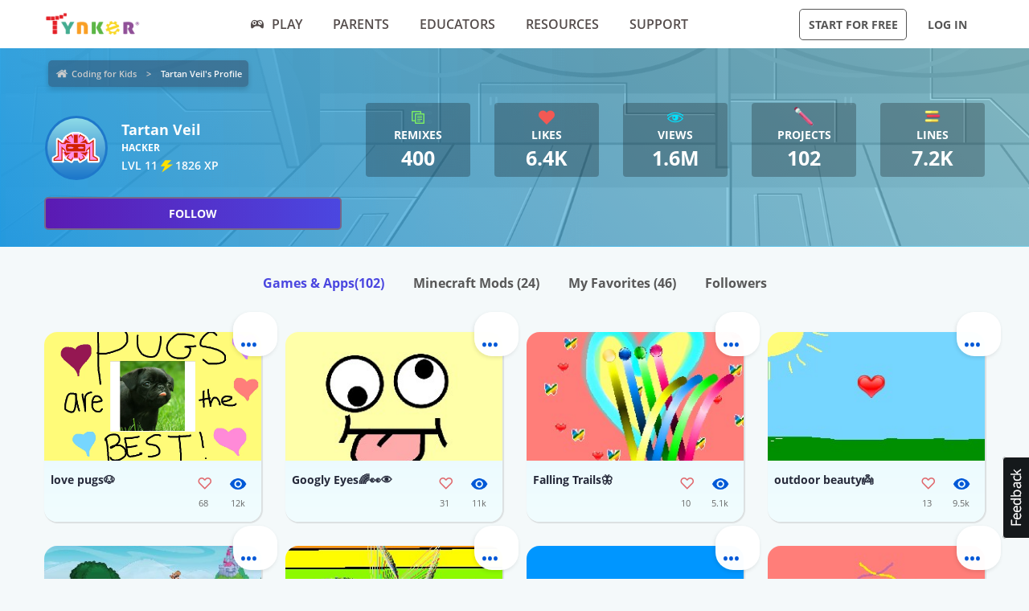

--- FILE ---
content_type: text/html; charset=UTF-8
request_url: https://www.tynker.com/community/profiles/5bcbc6998409f23b576f9bcb/
body_size: 13921
content:
<!DOCTYPE html>
<html class="sticky-footer" lang="en">
<head>
    <meta http-equiv="Content-Type" content="text/html; charset=UTF-8">
    <meta charset="UTF-8">
    <meta name="viewport" content="width=device-width, initial-scale=1.0">
    <meta name="language" content="en" />
    <meta name="google-site-verification" content="5DlMDlKLgHzjbegRYP9UHXr6EZ6a3a6J0-PRa_smKis" />
        <meta name="description" content="Make learning to code fun with Coding Game Apps! Kids can explore coding concepts and skills through fun, interactive activities. Download the Tynker Mobile Coding apps now for an engaging, educational experience that encourages problem-solving and creative thinking.">
                <meta name="robots" content="noindex">
        <link rel="canonical" href="/community/profiles/5bcbc6998409f23b576f9bcb/">

        <meta name="apple-itunes-app" content="app-id=805869467">


<link rel="icon" type="image/png" href="/logos/favicons/48x48.png" sizes="48x48" />
<link rel="icon" type="image/png" href="/logos/favicons/96x96.png" sizes="96x96" />

<link rel="apple-touch-icon-precomposed" href="/logos/icons/appicon-180.png" sizes="180x180" />

<link rel="manifest" href="/manifest.json" />
<meta name="mobile-web-app-capable" content="yes"></meta>
<meta name="theme-color" content="#c6eef9"></meta>

    
<!-- Schema.org markup for Google+ -->
<meta itemprop="name" content="Tartan Veil | Tynker">
<meta itemprop="description" content="Make learning to code fun with Coding Game Apps! Kids can explore coding concepts and skills through fun, interactive activities. Download the Tynker Mobile Coding apps now for an engaging, educational experience that encourages problem-solving and creative thinking.">
    <meta itemprop="image" content="https://www.tynker.com/image/og/2016-fb-modding.jpg">

<!-- Twitter Card data -->
<meta name="twitter:card" content="summary_large_image" />
<meta name="twitter:site" content="@gotynker" />
<meta name="twitter:title" content="Tartan Veil | Tynker" />
<meta name="twitter:description" content="Make learning to code fun with Coding Game Apps! Kids can explore coding concepts and skills through fun, interactive activities. Download the Tynker Mobile Coding apps now for an engaging, educational experience that encourages problem-solving and creative thinking." />
<meta name="twitter:image" content="https://www.tynker.com/image/og/2016-fb-modding.jpg" />
<meta name="twitter:image:src" content="https://www.tynker.com/image/og/2016-fb-modding.jpg">
    <meta property="twitter:image:width" content="1200" />
    <meta property="twitter:image:height" content="628" />
<meta name="twitter:url" content="/community/profiles/5bcbc6998409f23b576f9bcb/" />
<meta name="twitter:creator" content="@gotynker">
    <meta property="fb:app_id" content="189623408308473"/>

<!-- Open Graph data -->
<meta property="og:title" content="Tartan Veil | Tynker" />
<meta property="og:type" content="website" />
    <meta property="og:image" content="https://www.tynker.com/image/og/2016-fb-modding.jpg" />
    <meta property="og:image:width" content="1200" />
    <meta property="og:image:height" content="628" />
<meta property="og:url" content="/community/profiles/5bcbc6998409f23b576f9bcb/" />
<meta property="og:description" content="Make learning to code fun with Coding Game Apps! Kids can explore coding concepts and skills through fun, interactive activities. Download the Tynker Mobile Coding apps now for an engaging, educational experience that encourages problem-solving and creative thinking." />
<meta property="og:site_name" content="Tynker.com" />
    <meta property="article:tag" content="Tynker" />
    <meta property="article:tag" content="STEM" />
    <meta property="article:tag" content="Learn to code" />
    <meta property="article:tag" content="Hour of Code" />
    <meta property="article:tag" content="Coding for Kids" />
    <meta property="article:tag" content="Minecraft" />
    <meta property="article:tag" content="Minecraft Modding" />
    <meta property="article:tag" content="Minecraft Courses" />


    <meta name="enable_collector_modal" content="true">
        <title>Tartan Veil | Tynker</title>
    <!-- google classroom api -->
    
        <link rel="preload" type="font/woff" href="/global/fonts/open-sans/opensans-bold.woff" as="font" crossorigin>
    <link rel="preload" type="font/ttf" href="/global/fonts/montserrat/montserrat-bold.ttf" as="font" crossorigin>
    <link rel="preload" type="font/ttf" href="/global/fonts/montserrat/montserrat-regular.ttf" as="font" crossorigin>
    <link rel="preload" type="font/woff" href="/global/fonts/open-sans/opensans-regular.woff" as="font" crossorigin>
    <link rel="preload" type="font/woff" href="/global/fonts/open-sans/opensans-semibold.woff" as="font" crossorigin>
    <link rel="preload" type="font/woff" href="/global/fonts/icomoon/icomoon.woff" as="font" crossorigin>
    <link rel="preconnect" href="//www.google-analytics.com" />
    
    <link rel="stylesheet" type="text/css" href="/js/dist/site_webpack_modern.css?cache=max&v=b66feed500" />
    <script type="text/javascript" src="/js/lib/jquery/jquery-3.6.0.min.js?cache=max&v=b82d238500"></script>

        <!-- custom page specific includes -->
        <!-- 4 custom page specific styles -->
        <script>
    let experiment = localStorage.getItem('gb_experiment');
    let variant = localStorage.getItem('gb_variant');
    dataLayer = [{'rdp': true}];
</script>
    <!-- Google Tag Manager -->
    <script>(function(w,d,s,l,i){w[l]=w[l]||[];w[l].push({'gtm.start':
                new Date().getTime(),event:'gtm.js'});var f=d.getElementsByTagName(s)[0],
            j=d.createElement(s),dl=l!='dataLayer'?'&l='+l:'';j.async=true;j.src=
            'https://www.googletagmanager.com/gtm.js?id='+i+dl;f.parentNode.insertBefore(j,f);
        })(window,document,'script','dataLayer','GTM-NFJHBQZ');</script>
    <!-- End Google Tag Manager -->
<script>
    // Define dataLayer and the gtag function.
    function gtag(){dataLayer.push(arguments);}
    // Initialize the consent, based on cookie settings.
    gtag('consent', 'default', {
        'analytics_storage': "granted",
        'ad_storage': "denied"    });
            gtag('set', 'allow_google_signals', false);
        let user_properties = {};
            user_properties['role'] = 'Anonymous';
                user_properties['member_type'] = 'Browser';
        if (experiment && variant) {
        user_properties['gb_experiment'] = experiment;
        user_properties['gb_variant'] = variant;
    }
    // Override variants from local storage (this was a hack for nextjs bridge)
        
    if (Object.keys(user_properties).length) {
        gtag('set', 'user_properties', user_properties);
    }
</script>

<!-- Google Analytics -->
<script>
    (function(i,s,o,g,r,a,m){i['GoogleAnalyticsObject']=r;i[r]=i[r]||function(){
        (i[r].q=i[r].q||[]).push(arguments)},i[r].l=1*new Date();a=s.createElement(o),
        m=s.getElementsByTagName(o)[0];a.async=1;a.src=g;m.parentNode.insertBefore(a,m)
    })(window,document,'script','//www.google-analytics.com/analytics.js','gaLegacy');

    window.ga = function () {
        gaLegacy.apply(this, arguments);
        if (arguments[1] === 'event') {
            window.dataLayer = window.dataLayer || [];
            window.dataLayer.push({
                "event": "ga_legacy_event",
                'event_category': arguments[2],
                'event_action': arguments[3],
                'event_label':arguments[4],
            });
        }
    }

    ga('create', 'UA-34332914-1', 'auto');

    // GA Optimize
    ga('require', 'GTM-WRCH635');

    
            // Dimension 1: the member type custom dimension
        ga('set', 'dimension1', 'Browser');
    
    // Dimension 2: A/B test tracking, if applicable
    
            ga('set', 'dimension3', 'Anonymous');
    
    var isHiDpi = window.devicePixelRatio && window.devicePixelRatio >= 1.5;
    ga('set', 'dimension5', isHiDpi);

    var roleSelectorRole = window.localStorage ? window.localStorage.getItem('selectRole:role') : null;
    if (roleSelectorRole) {
        ga('set', 'dimension6', roleSelectorRole);
    }

        ga('require', 'ec');
                        ga('send', 'pageview');
            </script>
<!-- End Google Analytics -->
<!-- Hotjar Tracking Code -->
    <style type="text/css">
        @media print {
            ._hj_feedback_container { display: none; }
        }
    </style>
    <script>
        (function(h,o,t,j,a,r){
            h.hj=h.hj||function(){(h.hj.q=h.hj.q||[]).push(arguments)};
            h._hjSettings={hjid:133938,hjsv:5};
            a=o.getElementsByTagName('head')[0];
            r=o.createElement('script');r.async=1;
            r.src=t+h._hjSettings.hjid+j+h._hjSettings.hjsv;
            a.appendChild(r);
        })(window,document,'//static.hotjar.com/c/hotjar-','.js?sv=');
    </script>
<script>
    </script>
    
    </head>
<body class="site site-app  "
            >

    
    <div class=" " >
                            <header id="header" class="header-new-app-3 "
                >
                <nav class="zf-row ">
    <div class="zf-column small-2 hide-for-small-when-stuck hide-for-large off-canvas-toggle">
        <a data-toggle="off-canvas" href="javascript:void(0)">
            <img src="/image/ui/icn-hamburger.png" style="width: 23px; height: 17px;" alt="Open menu">
        </a>
    </div>
    <div class="zf-column small-8 large-2 small-4-when-stuck logo text-center large-text-left">
        <div class="hide-when-stuck">
            <a href="/?t=reset">
                <img src="/images/tynker-logos/tynker-registered.png" alt="Tynker" class="logo-img hide-for-medium" width="367" height="50">
                <img src="/images/tynker-logos/tynker-registered.png" alt="Tynker" class="logo-img show-for-medium" width="367" height="50">
            </a>
                    </div>
        <div class="show-when-stuck">
            <a href="/?t=reset">
                <img src="/images/tynker-logos/tynker-registered.png" alt="Tynker" class="logo-img hide-for-medium" width="367" height="50">
                <img src="/images/tynker-logos/tynker-registered.png" alt="Tynker" class="logo-img show-for-medium" width="367" height="50">
            </a>
                    </div>
    </div>
        <div class=" zf-column large-7 small-8-when-stuck show-for-large large-padding-left-0 large-padding-right-0 text-center show-for-small-when-stuck">
        <ul>
                                                <li class="nav-item-free-play nav__item__link--highlighted highlighted  has-nav-menu hide-when-stuck">
                        <a class="--novisit" ga-event-click ga4-event-data="{'event': 'select_item', 'item_list_name': 'HP Top nav', items: [{'item_name':'Play'}]}"                            href="/play/">
                            <span class="icon-gamepad"></span>Play                        </a>
                                                    <ul class="nav-menu">
                                                                    <li class=" ">
                                        <a class="" href="/play/"
                                           >
                                            Coding Games                                                                                    </a>

                                                                            </li>
                                                                    <li class=" has-nav-menu">
                                        <a class="has-right-icon" href="/minecraft/"
                                           >
                                            Minecraft                                                                                    </a>

                                                                                  <div class="sub-nav-menu-wrapper hide-when-stuck">
                                            <ul class="sub-nav-menu">
                                                                                                    <li class=" ">
                                                        <a href="/minecraft/skins/"
                                                         >
                                                            Minecraft Skins                                                        </a>
                                                    </li>
                                                                                                    <li class=" ">
                                                        <a href="/minecraft/mods/"
                                                         >
                                                            Minecraft Mods                                                        </a>
                                                    </li>
                                                                                                    <li class=" ">
                                                        <a href="/minecraft/mobs/"
                                                         >
                                                            Minecraft Mobs                                                        </a>
                                                    </li>
                                                                                                    <li class=" ">
                                                        <a href="/minecraft/items/"
                                                         >
                                                            Minecraft Items                                                        </a>
                                                    </li>
                                                                                                    <li class=" ">
                                                        <a href="/minecraft/addons/"
                                                         >
                                                            Minecraft Addons                                                        </a>
                                                    </li>
                                                                                                    <li class=" ">
                                                        <a href="/minecraft/blocks/"
                                                         >
                                                            Minecraft Blocks                                                        </a>
                                                    </li>
                                                                                            </ul>
                                          </div>
                                                                            </li>
                                                                    <li class=" ">
                                        <a class="" href="/hour-of-code/"
                                           >
                                            Hour of Code                                                                                    </a>

                                                                            </li>
                                                                    <li class=" ">
                                        <a class="" href="/community/galleries/"
                                           >
                                            Community                                                                                    </a>

                                                                            </li>
                                                            </ul>
                                            </li>
                                    <li class="nav-item-parents   has-nav-menu hide-when-stuck">
                        <a class="--novisit" ga-event-click ga4-event-data="{'event': 'select_item', 'item_list_name': 'HP Top nav', items: [{'item_name':'parents'}]}"                            href="/parents/">
                            Parents                        </a>
                                                    <ul class="nav-menu">
                                                                    <li class="default ">
                                        <a class="" href="/parents/"
                                           >
                                            Overview                                                                                    </a>

                                                                            </li>
                                                                    <li class=" ">
                                        <a class="" href="/parents/curriculum/"
                                           >
                                            Curriculum                                                                                    </a>

                                                                            </li>
                                                                    <li class=" ">
                                        <a class="" href="/parents/pricing/"
                                           >
                                            Plans & Pricing                                                                                    </a>

                                                                            </li>
                                                                    <li class=" ">
                                        <a class="" href="/parents/gift"
                                           >
                                            Gift                                                                                    </a>

                                                                            </li>
                                                            </ul>
                                            </li>
                                    <li class="nav-item-educators   has-nav-menu hide-when-stuck">
                        <a class="--novisit" ga-event-click ga4-event-data="{'event': 'select_item', 'item_list_name': 'HP Top nav', items: [{'item_name':'Educators'}]}"                            href="/school/">
                            Educators                        </a>
                                                    <ul class="nav-menu">
                                                                    <li class="default ">
                                        <a class="" href="/school/"
                                           >
                                            Overview                                                                                    </a>

                                                                            </li>
                                                                    <li class=" ">
                                        <a class="" href="/school/coding-curriculum/"
                                           >
                                            School Curriculum                                                                                    </a>

                                                                            </li>
                                                                    <li class=" ">
                                        <a class="" href="/school/standards/"
                                           >
                                            Standards Alignment                                                                                    </a>

                                                                            </li>
                                                                    <li class=" ">
                                        <a class="" href="/school/coding-curriculum/request"
                                           >
                                            Request a Quote                                                                                    </a>

                                                                            </li>
                                                                    <li class=" ">
                                        <a class="" href="/school/training/"
                                           >
                                            Training & PD                                                                                    </a>

                                                                            </li>
                                                                    <li class=" ">
                                        <a class="" href="/hour-of-code/teacher"
                                           >
                                            Hour of Code                                                                                    </a>

                                                                            </li>
                                                            </ul>
                                            </li>
                                    <li class="nav-item-why_code   has-nav-menu hide-when-stuck">
                        <a class="--novisit" ga-event-click ga4-event-data="{'event': 'select_item', 'item_list_name': 'HP Top nav', items: [{'item_name':'Resources'}]}"                            href="/coding-for-kids/what-is-coding-for-kids">
                            Resources                        </a>
                                                    <ul class="nav-menu">
                                                                    <li class="default ">
                                        <a class="" href="/coding-for-kids/what-is-coding-for-kids/"
                                           >
                                            What is Coding?                                                                                    </a>

                                                                            </li>
                                                                    <li class=" ">
                                        <a class="" href="/coding-for-kids/why-coding-matters/"
                                           >
                                            Why Coding Matters                                                                                    </a>

                                                                            </li>
                                                                    <li class=" ">
                                        <a class="" href="/ebooks/"
                                           >
                                            Coding eBooks                                                                                    </a>

                                                                            </li>
                                                                    <li class=" ">
                                        <a class="" href="/mobile/"
                                           >
                                            Mobile Apps                                                                                    </a>

                                                                            </li>
                                                                    <li class=" ">
                                        <a class="" href="/blog/"
                                           >
                                            Blog                                                                                    </a>

                                                                            </li>
                                                            </ul>
                                            </li>
                                    <li class="nav-item-support   has-nav-menu hide-when-stuck">
                        <a class="--novisit" ga-event-click ga4-event-data="{'event': 'select_item', 'item_list_name': 'HP Top nav', items: [{'item_name':'Support'}]}"                            href="/support">
                            Support                        </a>
                                                    <ul class="nav-menu">
                                                                    <li class="default ">
                                        <a class="" href="/contact"
                                           >
                                            Contact Support                                                                                    </a>

                                                                            </li>
                                                                    <li class=" ">
                                        <a class="" href="//tynkerschools.frontkb.com/en"
                                           target="_blank">
                                            Schools Help Center                                                                                    </a>

                                                                            </li>
                                                                    <li class=" ">
                                        <a class="" href="//tynkerhome.frontkb.com/"
                                           target="_blank">
                                            Home Help Center                                                                                    </a>

                                                                            </li>
                                                            </ul>
                                            </li>
                                                    <li class="nav-flash">
                <span ng-show="state.flash.join" class="hide-for-small-only" ng-class="{'anonymous': state.user.isAnonymous}" ng-bind-html="state.flash.join.message"></span>
            </li>
        </ul>
    </div>
    <div class="zf-column large-3 show-for-large padding-left-0 text-right">
        <ul>
                                                <li class="has-button hide-when-stuck ">
                        <a class="ty-button --dark --hollow"
                        ng-class="{'border': state.flash.join.actionLabel == null, 'join': state.flash.join.actionLabel != null}"
                                                                                                ui-sref="join"
                                                                                       rel="nofollow"
                           ga-event-click
                           ga4-event-data="{'event': 'view_promotion', 'promotion_name': 'Navbar: Join - Start for Free'}"
                           ga-event-click-label="'Navbar: Join - Start for Free'" ng-bind="state.flash.join.actionLabel || 'Start for Free'">Start for Free</a>

                                            </li>
                                                    <li class="has-button hide-when-stuck xlarge-padding-left-xs xlarge-padding-right-xs">
                        <a class="ty-button --dark --clear"  ui-sref="logIn">
                            Log in                        </a>
                    </li>
                                    </ul>
    </div>
</nav>
            </header>
        
    </div>

    
    <main id="content" class="content content--footer-colorful ">
        <div class="off-canvas-wrapper ">
                            <div class="off-canvas off-canvas-absolute position-left dashboard-sidebar" id="off-canvas" data-off-canvas>
                    <ul class="vertical menu dashboard-sidebar-nav dashboard-sidebar-nav-parent accordion-menu" data-accordion-menu>
    
            <li class=" ">
            <a                                 ui-sref="join">
                <span class="title">Start for Free</span>
            </a>
                    </li>
            <li class=" ">
            <a                                 ui-sref="logIn">
                <span class="title">Log in</span>
            </a>
                    </li>
            <li class=" ">
            <a href="/play/"            >
                <span class="title">Play</span>
            </a>
                    </li>
            <li class=" is-accordion-submenu-parent has-pom">
            <a href="/parents/"            >
                <span class="title">Parents</span>
            </a>
                            <ul class="site-submenu">
                                            <li class="default">
                            <a href="/parents/"
                                >
                                Overview                                                            </a>
                        </li>
                                            <li class="">
                            <a href="/parents/curriculum/"
                                >
                                Curriculum                                                            </a>
                        </li>
                                            <li class="">
                            <a href="/parents/pricing/"
                                >
                                Plans & Pricing                                                            </a>
                        </li>
                                            <li class="">
                            <a href="/coding-for-kids/what-is-coding-for-kids"
                                >
                                Why Code?                                                            </a>
                        </li>
                                    </ul>
                    </li>
            <li class=" is-accordion-submenu-parent has-pom">
            <a href="/school/"            >
                <span class="title">Educators</span>
            </a>
                            <ul class="site-submenu">
                                            <li class="default">
                            <a href="/school/"
                                >
                                Overview                                                            </a>
                        </li>
                                            <li class="">
                            <a href="/school/coding-curriculum/"
                                >
                                School Curriculum                                                            </a>
                        </li>
                                            <li class="">
                            <a href="/school/standards/"
                                >
                                Standards Alignment                                                            </a>
                        </li>
                                            <li class="">
                            <a href="/school/coding-curriculum/request"
                                >
                                Request a Quote                                                            </a>
                        </li>
                                            <li class="">
                            <a href="/school/training/"
                                >
                                Training & PD                                                            </a>
                        </li>
                                            <li class="">
                            <a href="/hour-of-code/teacher"
                                >
                                Hour of Code                                                            </a>
                        </li>
                                    </ul>
                    </li>
            <li class=" is-accordion-submenu-parent has-pom">
            <a href="/coding-for-kids/what-is-coding-for-kids"            >
                <span class="title">Resources</span>
            </a>
                            <ul class="site-submenu">
                                            <li class="default">
                            <a href="/coding-for-kids/what-is-coding-for-kids/"
                                >
                                What is Coding?                                                            </a>
                        </li>
                                            <li class="">
                            <a href="/coding-for-kids/why-coding-matters/"
                                >
                                Why Coding Matters                                                            </a>
                        </li>
                                            <li class="">
                            <a href="/ebooks/"
                                >
                                Coding eBooks                                                            </a>
                        </li>
                                            <li class="">
                            <a href="/mobile/"
                                >
                                Mobile Apps                                                            </a>
                        </li>
                                            <li class="">
                            <a href="/blog/"
                                >
                                Blog                                                            </a>
                        </li>
                                    </ul>
                    </li>
            <li class=" is-accordion-submenu-parent has-pom">
            <a href="/support"            >
                <span class="title">Support</span>
            </a>
                            <ul class="site-submenu">
                                            <li class="default">
                            <a href="/contact"
                                >
                                Contact Support                                                            </a>
                        </li>
                                            <li class="">
                            <a href="https://tynkerschools.frontkb.com/en"
                                target="_blank">
                                Schools Help Center                                                            </a>
                        </li>
                                            <li class="">
                            <a href="https://tynkerhome.frontkb.com/"
                                target="_blank">
                                Home Help Center                                                            </a>
                        </li>
                                    </ul>
                    </li>
            <li class=" ">
            <a href="/mobile/"            >
                <span class="title">Tynker Apps</span>
            </a>
                    </li>
    </ul>
                </div>
                        <div class="off-canvas-content" data-off-canvas-content>
                                <div class="community-profile">
    <!-- div for matching community profile markup -->
    <div>
        <div class="community-profile-hero community-profile-hero-hacker">
            <div class="zf-row">
                <div class="zf-column" style="margin-bottom: 1.5rem; margin-top: 0.3rem;">
                    <ul class="breadcrumbs" style="display: inline-block;">
<li><a href="/dashboard/student/#/community">Coding for Kids</a></li>
<li><a class="current" href="">Tartan Veil's Profile</a></li>
</ul>
                </div>
            </div>
                            <div class="zf-row">
                    <!-- Avatar -->
                    <div class="zf-column small-12 medium-6 large-4">
                        <div class="float-left">
                            <div class="profile-banner-avatar">
                                <img class="avatar-img" src="/imgs/avatars/av_invader1.png">
                            </div>
                        </div>
                        <div class="float-left" style="margin-left: 1rem;">
                            <div class="profile-banner-username">Tartan Veil</div>
                            <!-- <div class="profile-banner-coding-since">Coding since {{vm.profile.user.user_created.sec * 1000 | date : 'MM/d/yyyy' }}</div> -->
                            <div class="profile-banner-user-ranking"> hacker</div>
                            <div class="profile-banner-xp">
                                <span class="title ng-binding" title="1826 XP">LVL 11 <span class="icon-lightning"></span> 1826 XP</span>
                            </div>
                        </div>
                        <follow-button user-id="5bcbc6998409f23b576f9bcb"></follow-button>
                    </div>
                    <!-- Stats & interests -->
                    <div class="zf-column medium-6 large-8">
                        <!-- Stats -->
                        <div class="zf-row small-up-2 medium-up-2 large-up-5">
                                                            <div class="zf-column text-center">
                                    <div class="profile-banner-counter profile-banner-remixes">
                                        <a href="">
                                            <div class="counter-icon"><span class="icon-copy"></span></div>
                                            <div class="counter-label">Remixes</div>
                                            <div class="counter-count">400</div>
                                            <div class="counter-label-hover">Has been remixed <strong>400</strong> times.</div>
                                        </a>
                                    </div>
                                </div>
                                                        <div class="zf-column text-center">
                                <div class="profile-banner-counter profile-banner-likes">
                                    <a href="">
                                        <div class="counter-icon"><span class="icon-heart-2"></span></div>
                                        <div class="counter-label">Likes</div>
                                        <div class="counter-count">6.4k</div>
                                        <div class="counter-label-hover">Has been liked <strong>6440</strong> times.</div>
                                    </a>
                                </div>
                            </div>
                            <div class="zf-column text-center">
                                <div class="profile-banner-counter profile-banner-views">
                                    <div class="profile-banner-views">
                                        <a href="">
                                            <div class="counter-icon"><span class="icon-eye"></span></div>
                                            <div class="counter-label">Views</div>
                                            <div class="counter-count">1.6M</div>
                                            <div class="counter-label-hover">Has been viewed <strong>1578493</strong> times.</div>
                                        </a>
                                    </div>
                                </div>
                            </div>
                            <div class="zf-column text-center">
                                <div class="profile-banner-counter profile-banner-projects">
                                    <a href="">
                                        <div class="counter-icon"><img src="/image/dashboard/student/public-profile/projects-icon-01-08-2018.png"></div>
                                        <div class="counter-label">Projects</div>
                                        <div class="counter-count">102</div>
                                        <div class="counter-label-hover">Has created <strong>102</strong> projects.</div>
                                    </a>
                                </div>
                            </div>
                                                            <div class="zf-column text-center">
                                    <div class="profile-banner-counter profile-banner-code-lines">
                                        <a href="">
                                            <div class="counter-icon"><img src="/image/dashboard/student/public-profile/code-lines-icon-01-08-2018.png"></div>
                                            <div class="counter-label">Lines</div>
                                            <div class="counter-count">7.2k</div>
                                            <div class="counter-label-hover">Has written <strong>7207</strong> lines of code.</div>
                                        </a>
                                    </div>
                                </div>
                                                                                </div>
                        <!-- Interests -->
                        <div class="zf-row small-up-2 medium-up-3 interests-row">
                                                    </div>
                    </div>
                </div>
                    </div>
        <ul class="menu menu-filters text-center">
            <li class="is-active">
                <a href="/community/profiles/5bcbc6998409f23b576f9bcb//projects" rel="nofollow">Games & Apps<span>(102)</span></a>
            </li>
            <li class="">
                <a href="/community/profiles/5bcbc6998409f23b576f9bcb//minecraft" rel="nofollow">Minecraft Mods <span>(24)</span></a>
            </li>
            <li class="">
                <a href="/community/profiles/5bcbc6998409f23b576f9bcb//favorites" rel="nofollow">My Favorites <span>(46)</span></a>
            </li>
            <li class="">
                <a href="/community/profiles/5bcbc6998409f23b576f9bcb//followers" rel="nofollow">Followers</a>
            </li>
                    </ul>
                    <div class="profile-projects">
                                    <ul class="zf-row small-up-2 medium-up-4">
                        <li class="zf-column">    <div class="project-card-2" card-with-options>
        <a class="card-preview "
           card-front
           href="/community/projects/play/love-pugs/5b8a03ffca7e9f77557f85d8/"
           title="love pugs🐶"
           data-toggler=".hide">
                            <span class="card-preview-image lazy-img"
                     style="background-image: url(/projects/screenshot/5b8a03ffca7e9f77557f85d8/love-pugs.png);"
                     title="love pugs🐶">
                </span>
                        <span class="card-preview-action">
                <span class="card-preview-action-icon custom-play-icon"></span>
            </span>
        </a>
        <div class="card-details zf-row collapse" card-front>
                        <div class="zf-column small-8">
                <div class="card-name">love pugs🐶</div>
                <div class="card-description">
                                    </div>
            </div>
            <div class="zf-column small-2">
                                    <div class="card-counter card-counter-likes enable-like "
                         like-community-project
                         liked="false"
                         community-project-id="5b8df262829a32c57e8b456a"
                         number-likes-selector=".value">
                        <div class="image"></div>
                        <div class="value">68</div>
                    </div>
                            </div>
            <div class="zf-column small-2">
                <div class="card-counter card-counter-views">
                    <div class="image"></div>
                    <div class="value">12k</div>
                </div>
            </div>
        </div>
            <div class="card-back hide" card-back>
            <ul>
                                    <li>
                        <a open-modal="modalPlayProject"
                           project-id="5b8a03ffca7e9f77557f85d8"
                           href="javascript:void(0);">
                            <span class="icon icon-play-2"></span><span class="text">Play</span>
                        </a>
                    </li>
                                <li>
                    <a href="/ide/?p=5b8a03ffca7e9f77557f85d8" title="Remix love pugs🐶">
                        <span class="icon icon-remix"></span><span class="text">Remix</span>
                    </a>
                </li>
                <li>
                                            <a open-modal="modalShareProject"
                           project-id="5b8a03ffca7e9f77557f85d8"
                           project-name="love pugs🐶"
                           href="javascript:void(0)">
                            <span class="icon icon-share"></span><span class="text">Share</span>
                        </a>
                                    </li>
                <li>
                    <a open-modal="modalReportCommunityAsset"
                       asset-type="project"
                       community-asset-id="5b8df262829a32c57e8b456a"
                       href="javascript:void(0)">
                        <span class="icon icon-flag"></span><span class="text">Report</span>
                    </a>
                </li>
            </ul>
        </div>
        <a class="card-more-options" card-more-options href="javascript:void(0)">
            <span class="icon-more"></span>
        </a>
        </div>
</li><li class="zf-column">    <div class="project-card-2" card-with-options>
        <a class="card-preview "
           card-front
           href="/community/projects/play/googly-eyes/5b91cd4fca7e9f4e6b67ec22/"
           title="Googly Eyes🌈👀👁"
           data-toggler=".hide">
                            <span class="card-preview-image lazy-img"
                     style="background-image: url(/projects/screenshot/5b91cd4fca7e9f4e6b67ec22/googly-eyes.png);"
                     title="Googly Eyes🌈👀👁">
                </span>
                        <span class="card-preview-action">
                <span class="card-preview-action-icon custom-play-icon"></span>
            </span>
        </a>
        <div class="card-details zf-row collapse" card-front>
                        <div class="zf-column small-8">
                <div class="card-name">Googly Eyes🌈👀👁</div>
                <div class="card-description">
                                    </div>
            </div>
            <div class="zf-column small-2">
                                    <div class="card-counter card-counter-likes enable-like "
                         like-community-project
                         liked="false"
                         community-project-id="5b93ed5134ecbb0fa63d769b"
                         number-likes-selector=".value">
                        <div class="image"></div>
                        <div class="value">31</div>
                    </div>
                            </div>
            <div class="zf-column small-2">
                <div class="card-counter card-counter-views">
                    <div class="image"></div>
                    <div class="value">11k</div>
                </div>
            </div>
        </div>
            <div class="card-back hide" card-back>
            <ul>
                                    <li>
                        <a open-modal="modalPlayProject"
                           project-id="5b91cd4fca7e9f4e6b67ec22"
                           href="javascript:void(0);">
                            <span class="icon icon-play-2"></span><span class="text">Play</span>
                        </a>
                    </li>
                                <li>
                    <a href="/ide/?p=5b91cd4fca7e9f4e6b67ec22" title="Remix Googly Eyes🌈👀👁">
                        <span class="icon icon-remix"></span><span class="text">Remix</span>
                    </a>
                </li>
                <li>
                                            <a open-modal="modalShareProject"
                           project-id="5b91cd4fca7e9f4e6b67ec22"
                           project-name="Googly Eyes🌈👀👁"
                           href="javascript:void(0)">
                            <span class="icon icon-share"></span><span class="text">Share</span>
                        </a>
                                    </li>
                <li>
                    <a open-modal="modalReportCommunityAsset"
                       asset-type="project"
                       community-asset-id="5b93ed5134ecbb0fa63d769b"
                       href="javascript:void(0)">
                        <span class="icon icon-flag"></span><span class="text">Report</span>
                    </a>
                </li>
            </ul>
        </div>
        <a class="card-more-options" card-more-options href="javascript:void(0)">
            <span class="icon-more"></span>
        </a>
        </div>
</li><li class="zf-column">    <div class="project-card-2" card-with-options>
        <a class="card-preview "
           card-front
           href="/community/projects/play/falling-trails/5b94286fc762c171902f7408/"
           title="Falling Trails🦋"
           data-toggler=".hide">
                            <span class="card-preview-image lazy-img"
                     style="background-image: url(/projects/screenshot/5b94286fc762c171902f7408/falling-trails.png);"
                     title="Falling Trails🦋">
                </span>
                        <span class="card-preview-action">
                <span class="card-preview-action-icon custom-play-icon"></span>
            </span>
        </a>
        <div class="card-details zf-row collapse" card-front>
                        <div class="zf-column small-8">
                <div class="card-name">Falling Trails🦋</div>
                <div class="card-description">
                                    </div>
            </div>
            <div class="zf-column small-2">
                                    <div class="card-counter card-counter-likes enable-like "
                         like-community-project
                         liked="false"
                         community-project-id="5b9763ba34ecbb7e124d85ab"
                         number-likes-selector=".value">
                        <div class="image"></div>
                        <div class="value">10</div>
                    </div>
                            </div>
            <div class="zf-column small-2">
                <div class="card-counter card-counter-views">
                    <div class="image"></div>
                    <div class="value">5.1k</div>
                </div>
            </div>
        </div>
            <div class="card-back hide" card-back>
            <ul>
                                    <li>
                        <a open-modal="modalPlayProject"
                           project-id="5b94286fc762c171902f7408"
                           href="javascript:void(0);">
                            <span class="icon icon-play-2"></span><span class="text">Play</span>
                        </a>
                    </li>
                                <li>
                    <a href="/ide/?p=5b94286fc762c171902f7408" title="Remix Falling Trails🦋">
                        <span class="icon icon-remix"></span><span class="text">Remix</span>
                    </a>
                </li>
                <li>
                                            <a open-modal="modalShareProject"
                           project-id="5b94286fc762c171902f7408"
                           project-name="Falling Trails🦋"
                           href="javascript:void(0)">
                            <span class="icon icon-share"></span><span class="text">Share</span>
                        </a>
                                    </li>
                <li>
                    <a open-modal="modalReportCommunityAsset"
                       asset-type="project"
                       community-asset-id="5b9763ba34ecbb7e124d85ab"
                       href="javascript:void(0)">
                        <span class="icon icon-flag"></span><span class="text">Report</span>
                    </a>
                </li>
            </ul>
        </div>
        <a class="card-more-options" card-more-options href="javascript:void(0)">
            <span class="icon-more"></span>
        </a>
        </div>
</li><li class="zf-column">    <div class="project-card-2" card-with-options>
        <a class="card-preview "
           card-front
           href="/community/projects/play/outdoor-beauty/5b96cf9cca7e9f4a9436dc60/"
           title="outdoor beauty👼"
           data-toggler=".hide">
                            <span class="card-preview-image lazy-img"
                     style="background-image: url(/projects/screenshot/5b96cf9cca7e9f4a9436dc60/outdoor-beauty.png);"
                     title="outdoor beauty👼">
                </span>
                        <span class="card-preview-action">
                <span class="card-preview-action-icon custom-play-icon"></span>
            </span>
        </a>
        <div class="card-details zf-row collapse" card-front>
                        <div class="zf-column small-8">
                <div class="card-name">outdoor beauty👼</div>
                <div class="card-description">
                                    </div>
            </div>
            <div class="zf-column small-2">
                                    <div class="card-counter card-counter-likes enable-like "
                         like-community-project
                         liked="false"
                         community-project-id="5b992aa634ecbb549627021b"
                         number-likes-selector=".value">
                        <div class="image"></div>
                        <div class="value">13</div>
                    </div>
                            </div>
            <div class="zf-column small-2">
                <div class="card-counter card-counter-views">
                    <div class="image"></div>
                    <div class="value">9.5k</div>
                </div>
            </div>
        </div>
            <div class="card-back hide" card-back>
            <ul>
                                    <li>
                        <a open-modal="modalPlayProject"
                           project-id="5b96cf9cca7e9f4a9436dc60"
                           href="javascript:void(0);">
                            <span class="icon icon-play-2"></span><span class="text">Play</span>
                        </a>
                    </li>
                                <li>
                    <a href="/ide/?p=5b96cf9cca7e9f4a9436dc60" title="Remix outdoor beauty👼">
                        <span class="icon icon-remix"></span><span class="text">Remix</span>
                    </a>
                </li>
                <li>
                                            <a open-modal="modalShareProject"
                           project-id="5b96cf9cca7e9f4a9436dc60"
                           project-name="outdoor beauty👼"
                           href="javascript:void(0)">
                            <span class="icon icon-share"></span><span class="text">Share</span>
                        </a>
                                    </li>
                <li>
                    <a open-modal="modalReportCommunityAsset"
                       asset-type="project"
                       community-asset-id="5b992aa634ecbb549627021b"
                       href="javascript:void(0)">
                        <span class="icon icon-flag"></span><span class="text">Report</span>
                    </a>
                </li>
            </ul>
        </div>
        <a class="card-more-options" card-more-options href="javascript:void(0)">
            <span class="icon-more"></span>
        </a>
        </div>
</li><li class="zf-column">    <div class="project-card-2" card-with-options>
        <a class="card-preview "
           card-front
           href="/community/projects/play/flower-power/5b96d649ca7e9f54b0119737/"
           title="Flower Power🌸🌹🌺🌷"
           data-toggler=".hide">
                            <span class="card-preview-image lazy-img"
                     style="background-image: url(/projects/screenshot/5b96d649ca7e9f54b0119737/flower-power.png);"
                     title="Flower Power🌸🌹🌺🌷">
                </span>
                        <span class="card-preview-action">
                <span class="card-preview-action-icon custom-play-icon"></span>
            </span>
        </a>
        <div class="card-details zf-row collapse" card-front>
                        <div class="zf-column small-8">
                <div class="card-name">Flower Power🌸🌹🌺🌷</div>
                <div class="card-description">
                                    </div>
            </div>
            <div class="zf-column small-2">
                                    <div class="card-counter card-counter-likes enable-like "
                         like-community-project
                         liked="false"
                         community-project-id="5b992fce34ecbb15767a5d6b"
                         number-likes-selector=".value">
                        <div class="image"></div>
                        <div class="value">22</div>
                    </div>
                            </div>
            <div class="zf-column small-2">
                <div class="card-counter card-counter-views">
                    <div class="image"></div>
                    <div class="value">10.9k</div>
                </div>
            </div>
        </div>
            <div class="card-back hide" card-back>
            <ul>
                                    <li>
                        <a open-modal="modalPlayProject"
                           project-id="5b96d649ca7e9f54b0119737"
                           href="javascript:void(0);">
                            <span class="icon icon-play-2"></span><span class="text">Play</span>
                        </a>
                    </li>
                                <li>
                    <a href="/ide/?p=5b96d649ca7e9f54b0119737" title="Remix Flower Power🌸🌹🌺🌷">
                        <span class="icon icon-remix"></span><span class="text">Remix</span>
                    </a>
                </li>
                <li>
                                            <a open-modal="modalShareProject"
                           project-id="5b96d649ca7e9f54b0119737"
                           project-name="Flower Power🌸🌹🌺🌷"
                           href="javascript:void(0)">
                            <span class="icon icon-share"></span><span class="text">Share</span>
                        </a>
                                    </li>
                <li>
                    <a open-modal="modalReportCommunityAsset"
                       asset-type="project"
                       community-asset-id="5b992fce34ecbb15767a5d6b"
                       href="javascript:void(0)">
                        <span class="icon icon-flag"></span><span class="text">Report</span>
                    </a>
                </li>
            </ul>
        </div>
        <a class="card-more-options" card-more-options href="javascript:void(0)">
            <span class="icon-more"></span>
        </a>
        </div>
</li><li class="zf-column">    <div class="project-card-2" card-with-options>
        <a class="card-preview "
           card-front
           href="/community/projects/play/butterfly-star/5b96ddf38409f25b1f627ce4/"
           title="butterfly star🦋🤩"
           data-toggler=".hide">
                            <span class="card-preview-image lazy-img"
                     style="background-image: url(/projects/screenshot/5b96ddf38409f25b1f627ce4/butterfly-star.png);"
                     title="butterfly star🦋🤩">
                </span>
                        <span class="card-preview-action">
                <span class="card-preview-action-icon custom-play-icon"></span>
            </span>
        </a>
        <div class="card-details zf-row collapse" card-front>
                        <div class="zf-column small-8">
                <div class="card-name">butterfly star🦋🤩</div>
                <div class="card-description">
                                    </div>
            </div>
            <div class="zf-column small-2">
                                    <div class="card-counter card-counter-likes enable-like "
                         like-community-project
                         liked="false"
                         community-project-id="5b99365e34ecbb6356662adb"
                         number-likes-selector=".value">
                        <div class="image"></div>
                        <div class="value">33</div>
                    </div>
                            </div>
            <div class="zf-column small-2">
                <div class="card-counter card-counter-views">
                    <div class="image"></div>
                    <div class="value">8.7k</div>
                </div>
            </div>
        </div>
            <div class="card-back hide" card-back>
            <ul>
                                    <li>
                        <a open-modal="modalPlayProject"
                           project-id="5b96ddf38409f25b1f627ce4"
                           href="javascript:void(0);">
                            <span class="icon icon-play-2"></span><span class="text">Play</span>
                        </a>
                    </li>
                                <li>
                    <a href="/ide/?p=5b96ddf38409f25b1f627ce4" title="Remix butterfly star🦋🤩">
                        <span class="icon icon-remix"></span><span class="text">Remix</span>
                    </a>
                </li>
                <li>
                                            <a open-modal="modalShareProject"
                           project-id="5b96ddf38409f25b1f627ce4"
                           project-name="butterfly star🦋🤩"
                           href="javascript:void(0)">
                            <span class="icon icon-share"></span><span class="text">Share</span>
                        </a>
                                    </li>
                <li>
                    <a open-modal="modalReportCommunityAsset"
                       asset-type="project"
                       community-asset-id="5b99365e34ecbb6356662adb"
                       href="javascript:void(0)">
                        <span class="icon icon-flag"></span><span class="text">Report</span>
                    </a>
                </li>
            </ul>
        </div>
        <a class="card-more-options" card-more-options href="javascript:void(0)">
            <span class="icon-more"></span>
        </a>
        </div>
</li><li class="zf-column">    <div class="project-card-2" card-with-options>
        <a class="card-preview "
           card-front
           href="/community/projects/play/pig-love/5b98234fc762c16345129b2a/"
           title="pig love🐷🐽"
           data-toggler=".hide">
                            <span class="card-preview-image lazy-img"
                     style="background-image: url(/projects/screenshot/5b98234fc762c16345129b2a/pig-love.png);"
                     title="pig love🐷🐽">
                </span>
                        <span class="card-preview-action">
                <span class="card-preview-action-icon custom-play-icon"></span>
            </span>
        </a>
        <div class="card-details zf-row collapse" card-front>
                        <div class="zf-column small-8">
                <div class="card-name">pig love🐷🐽</div>
                <div class="card-description">
                                    </div>
            </div>
            <div class="zf-column small-2">
                                    <div class="card-counter card-counter-likes enable-like "
                         like-community-project
                         liked="false"
                         community-project-id="5b9a359a34ecbb70ab738d3b"
                         number-likes-selector=".value">
                        <div class="image"></div>
                        <div class="value">12</div>
                    </div>
                            </div>
            <div class="zf-column small-2">
                <div class="card-counter card-counter-views">
                    <div class="image"></div>
                    <div class="value">8.8k</div>
                </div>
            </div>
        </div>
            <div class="card-back hide" card-back>
            <ul>
                                    <li>
                        <a open-modal="modalPlayProject"
                           project-id="5b98234fc762c16345129b2a"
                           href="javascript:void(0);">
                            <span class="icon icon-play-2"></span><span class="text">Play</span>
                        </a>
                    </li>
                                <li>
                    <a href="/ide/?p=5b98234fc762c16345129b2a" title="Remix pig love🐷🐽">
                        <span class="icon icon-remix"></span><span class="text">Remix</span>
                    </a>
                </li>
                <li>
                                            <a open-modal="modalShareProject"
                           project-id="5b98234fc762c16345129b2a"
                           project-name="pig love🐷🐽"
                           href="javascript:void(0)">
                            <span class="icon icon-share"></span><span class="text">Share</span>
                        </a>
                                    </li>
                <li>
                    <a open-modal="modalReportCommunityAsset"
                       asset-type="project"
                       community-asset-id="5b9a359a34ecbb70ab738d3b"
                       href="javascript:void(0)">
                        <span class="icon icon-flag"></span><span class="text">Report</span>
                    </a>
                </li>
            </ul>
        </div>
        <a class="card-more-options" card-more-options href="javascript:void(0)">
            <span class="icon-more"></span>
        </a>
        </div>
</li><li class="zf-column">    <div class="project-card-2" card-with-options>
        <a class="card-preview "
           card-front
           href="/community/projects/play/finger-design/5b983ea0c762c1791d3e1c95/"
           title="finger design👌🤩"
           data-toggler=".hide">
                            <span class="card-preview-image lazy-img"
                     style="background-image: url(/projects/screenshot/5b983ea0c762c1791d3e1c95/finger-design.png);"
                     title="finger design👌🤩">
                </span>
                        <span class="card-preview-action">
                <span class="card-preview-action-icon custom-play-icon"></span>
            </span>
        </a>
        <div class="card-details zf-row collapse" card-front>
                        <div class="zf-column small-8">
                <div class="card-name">finger design👌🤩</div>
                <div class="card-description">
                                    </div>
            </div>
            <div class="zf-column small-2">
                                    <div class="card-counter card-counter-likes enable-like "
                         like-community-project
                         liked="false"
                         community-project-id="5b9a4d8234ecbb36614320fb"
                         number-likes-selector=".value">
                        <div class="image"></div>
                        <div class="value">47</div>
                    </div>
                            </div>
            <div class="zf-column small-2">
                <div class="card-counter card-counter-views">
                    <div class="image"></div>
                    <div class="value">9.1k</div>
                </div>
            </div>
        </div>
            <div class="card-back hide" card-back>
            <ul>
                                    <li>
                        <a open-modal="modalPlayProject"
                           project-id="5b983ea0c762c1791d3e1c95"
                           href="javascript:void(0);">
                            <span class="icon icon-play-2"></span><span class="text">Play</span>
                        </a>
                    </li>
                                <li>
                    <a href="/ide/?p=5b983ea0c762c1791d3e1c95" title="Remix finger design👌🤩">
                        <span class="icon icon-remix"></span><span class="text">Remix</span>
                    </a>
                </li>
                <li>
                                            <a open-modal="modalShareProject"
                           project-id="5b983ea0c762c1791d3e1c95"
                           project-name="finger design👌🤩"
                           href="javascript:void(0)">
                            <span class="icon icon-share"></span><span class="text">Share</span>
                        </a>
                                    </li>
                <li>
                    <a open-modal="modalReportCommunityAsset"
                       asset-type="project"
                       community-asset-id="5b9a4d8234ecbb36614320fb"
                       href="javascript:void(0)">
                        <span class="icon icon-flag"></span><span class="text">Report</span>
                    </a>
                </li>
            </ul>
        </div>
        <a class="card-more-options" card-more-options href="javascript:void(0)">
            <span class="icon-more"></span>
        </a>
        </div>
</li>                    </ul>
                    <ul class="pagination"><li class="pagination-page pagination-page-active"><a href="/community/profiles/5bcbc6998409f23b576f9bcb/projects/">1</a></li><li class="pagination-page "><a href="/community/profiles/5bcbc6998409f23b576f9bcb/projects/2/">2</a></li><li class="pagination-page "><a href="/community/profiles/5bcbc6998409f23b576f9bcb/projects/3/">3</a></li><li class="pagination-page "><a href="/community/profiles/5bcbc6998409f23b576f9bcb/projects/4/">4</a></li><li class="pagination-page "><a href="/community/profiles/5bcbc6998409f23b576f9bcb/projects/5/">5</a></li><li class="pagination-page "><a href="/community/profiles/5bcbc6998409f23b576f9bcb/projects/6/">6</a></li><li class="pagination-page "><a href="/community/profiles/5bcbc6998409f23b576f9bcb/projects/7/">7</a></li><li class="pagination-page "><a href="/community/profiles/5bcbc6998409f23b576f9bcb/projects/8/">8</a></li><li class="pagination-page "><a href="/community/profiles/5bcbc6998409f23b576f9bcb/projects/9/">9</a></li><li class="pagination-page "><a href="/community/profiles/5bcbc6998409f23b576f9bcb/projects/10/">10</a></li><li class="pagination-page "><a href="/community/profiles/5bcbc6998409f23b576f9bcb/projects/11/">11</a></li><li class="pagination-page "><a href="/community/profiles/5bcbc6998409f23b576f9bcb/projects/12/">12</a></li><li class="pagination-page "><a href="/community/profiles/5bcbc6998409f23b576f9bcb/projects/13/">13</a></li></ul>                            </div>
        <!--
        <div class="community-explorer profile-graph" ng-if="vm.profile.user._id && vm.tab == 'graph' && vm.profile.stats.remixes && vm.profile.stats.remixes > 0">
            <div class="bg">
                <div class="bg2" style="height:600px">
                    <community-project-graph uid="vm.profile.user._id.$id">
                    </community-project-graph>
                </div>
            </div>
        </div>
-->
    </div>
</div>
                                <div>
                    <div id="join-view" ui-view></div>
                </div>
                            </div>
                        <help-agent-chat-button></help-agent-chat-button>
        </div>
        <!-- @tsilva HACK: used to insert stream on the right for bramble IDE -->
        <div class="content__right"></div>
            </main>
                        <footer class=" ">
                            
    <a id="site-feedback" open-modal="modalFeedbackForm">
        <img src="/image/btn-feedback.png" alt="Feedback" title="Feedback" height="102" width="36" />
    </a>

<div class="footer-top zf-row">
    <div class="footer-about zf-column small-12 medium-4 large-4 xlarge-4">
        <h2>About</h2>
        <p>Tynker is the world’s leading K-12 creative coding platform, enabling students of all ages to learn to code at home, school, and on the go. Tynker’s highly successful coding curriculum has been used by one in three U.S. K-8 schools, 150,000 schools globally, and over 100 million kids across 150 countries.</p>
        <a class="kid-safe-seal hide-for-medium"
           rel="noreferrer"
           href="http://www.kidsafeseal.com/certifiedproducts/tynker.html"
           target="_blank">
            <img border="0" alt="Tynker.com (student login area) is certified by the kidSAFE Seal Program."
                 title="Tynker.com (student login area) is certified by the kidSAFE Seal Program."
                 src="//www.kidsafeseal.com/sealimage/12561472311528278049/tynker_small_darktm.png"
                 width="110" height="40" loading="lazy">
        </a>
            </div>
    <div class="footer-links zf-column small-12 medium-8 large-8 xlarge-8">
        <div class="zf-row footer-links-mweb">
                            <div class="zf-column small-3">
                    <h2>Resources</h2>
                    <ul>
                                                    <li>
                                <a
                                    class="ty-link --secondary --light --novisit"
                                    href="//www.tynker.com/blog/"
                                                                        rel="noreferrer"                                >
                                    Blog                                </a>
                            </li>
                                                    <li>
                                <a
                                    class="ty-link --secondary --light --novisit"
                                    href="/about/"
                                                                                                        >
                                    About Us                                </a>
                            </li>
                                                    <li>
                                <a
                                    class="ty-link --secondary --light --novisit"
                                    href="/support/"
                                                                                                        >
                                    Support                                </a>
                            </li>
                                                    <li>
                                <a
                                    class="ty-link --secondary --light --novisit"
                                    href="/about/press/"
                                                                                                        >
                                    Press                                </a>
                            </li>
                                                    <li>
                                <a
                                    class="ty-link --secondary --light --novisit"
                                    href="//ats.rippling.com/codehs/jobs"
                                                                        rel="noreferrer"                                >
                                    Jobs                                </a>
                            </li>
                                                    <li>
                                <a
                                    class="ty-link --secondary --light --novisit"
                                    href="/mobile/"
                                                                                                        >
                                    Mobile Apps                                </a>
                            </li>
                                                    <li>
                                <a
                                    class="ty-link --secondary --light --novisit"
                                    href="/sitemap/"
                                                                                                        >
                                    Sitemap                                </a>
                            </li>
                                                    <li>
                                <a
                                    class="ty-link --secondary --light --novisit"
                                    href="/ebooks/"
                                                                                                        >
                                    Coding eBooks                                </a>
                            </li>
                                                    <li>
                                <a
                                    class="ty-link --secondary --light --novisit"
                                    href="//forum.tynker.com"
                                    target="_blank"                                    rel="noreferrer"                                >
                                    Forum                                </a>
                            </li>
                                                    <li>
                                <a
                                    class="ty-link --secondary --light --novisit"
                                    href="//shop.tynker.com"
                                    target="_blank"                                    rel="noreferrer"                                >
                                    Store                                </a>
                            </li>
                                            </ul>
                </div>
                            <div class="zf-column small-3">
                    <h2>Parents</h2>
                    <ul>
                                                    <li>
                                <a
                                    class="ty-link --secondary --light --novisit"
                                    href="/parents/"
                                                                                                        >
                                    Overview                                </a>
                            </li>
                                                    <li>
                                <a
                                    class="ty-link --secondary --light --novisit"
                                    href="/parents/curriculum/"
                                                                                                        >
                                    Curriculum                                </a>
                            </li>
                                                    <li>
                                <a
                                    class="ty-link --secondary --light --novisit"
                                    href="/parents/gift"
                                                                                                        >
                                    Give a Gift                                </a>
                            </li>
                                                    <li>
                                <a
                                    class="ty-link --secondary --light --novisit"
                                    href="/redeem/"
                                                                                                        >
                                    Redeem                                </a>
                            </li>
                                                    <li>
                                <a
                                    class="ty-link --secondary --light --novisit"
                                    href="/coding-for-kids/what-is-coding-for-kids"
                                                                                                        >
                                    Why Coding                                </a>
                            </li>
                                                    <li>
                                <a
                                    class="ty-link --secondary --light --novisit"
                                    href="/blog/category/success-stories/featured-makers/"
                                                                                                        >
                                    Featured Makers                                </a>
                            </li>
                                                    <li>
                                <a
                                    class="ty-link --secondary --light --novisit"
                                    href="/parents/pricing/"
                                                                                                        >
                                    Plans & Pricing                                </a>
                            </li>
                                                    <li>
                                <a
                                    class="ty-link --secondary --light --novisit"
                                    href="/ebooks/"
                                                                                                        >
                                    Coding eBooks                                </a>
                            </li>
                                                    <li>
                                <a
                                    class="ty-link --secondary --light --novisit"
                                    href="/summer/"
                                                                                                        >
                                    Summer                                </a>
                            </li>
                                            </ul>
                </div>
                            <div class="zf-column small-3">
                    <h2>Play</h2>
                    <ul>
                                                    <li>
                                <a
                                    class="ty-link --secondary --light --novisit"
                                    href="/play/"
                                                                                                        >
                                    Coding Games                                </a>
                            </li>
                                                    <li>
                                <a
                                    class="ty-link --secondary --light --novisit"
                                    href="/minecraft/"
                                                                                                        >
                                    Minecraft                                </a>
                            </li>
                                                    <li>
                                <a
                                    class="ty-link --secondary --light --novisit"
                                    href="/minecraft/skins/"
                                                                                                        >
                                    Minecraft Skins                                </a>
                            </li>
                                                    <li>
                                <a
                                    class="ty-link --secondary --light --novisit"
                                    href="/minecraft/skins/skin-editor/"
                                                                                                        >
                                    Minecraft Skin Editor                                </a>
                            </li>
                                                    <li>
                                <a
                                    class="ty-link --secondary --light --novisit"
                                    href="/minecraft/mobs/"
                                                                                                        >
                                    Minecraft Mobs                                </a>
                            </li>
                                                    <li>
                                <a
                                    class="ty-link --secondary --light --novisit"
                                    href="/minecraft/blocks/"
                                                                                                        >
                                    Minecraft Blocks                                </a>
                            </li>
                                                    <li>
                                <a
                                    class="ty-link --secondary --light --novisit"
                                    href="/minecraft/addons/"
                                                                                                        >
                                    Minecraft Add-ons                                </a>
                            </li>
                                                    <li>
                                <a
                                    class="ty-link --secondary --light --novisit"
                                    href="/minecraft/items/"
                                                                                                        >
                                    Minecraft Items                                </a>
                            </li>
                                                    <li>
                                <a
                                    class="ty-link --secondary --light --novisit"
                                    href="/minecraft/mods/"
                                                                                                        >
                                    Minecraft Mods                                </a>
                            </li>
                                                    <li>
                                <a
                                    class="ty-link --secondary --light --novisit"
                                    href="/play/code-jam/"
                                                                                                        >
                                    Code Jam                                </a>
                            </li>
                                                    <li>
                                <a
                                    class="ty-link --secondary --light --novisit"
                                    href="/hour-of-code/"
                                                                                                        >
                                    Hour of Code                                </a>
                            </li>
                                            </ul>
                </div>
                            <div class="zf-column small-3">
                    <h2>Educators</h2>
                    <ul>
                                                    <li>
                                <a
                                    class="ty-link --secondary --light --novisit"
                                    href="/school/"
                                                                                                        >
                                    Overview                                </a>
                            </li>
                                                    <li>
                                <a
                                    class="ty-link --secondary --light --novisit"
                                    href="/school/coding-curriculum/"
                                                                                                        >
                                    School Curriculum                                </a>
                            </li>
                                                    <li>
                                <a
                                    class="ty-link --secondary --light --novisit"
                                    href="/free-classroom-school/coding-curriculum"
                                                                                                        >
                                    Free Classroom                                </a>
                            </li>
                                                    <li>
                                <a
                                    class="ty-link --secondary --light --novisit"
                                    href="/elementary-school/coding-curriculum"
                                                                                                        >
                                    Elementary                                </a>
                            </li>
                                                    <li>
                                <a
                                    class="ty-link --secondary --light --novisit"
                                    href="/middle-school/coding-curriculum"
                                                                                                        >
                                    Middle School                                </a>
                            </li>
                                                    <li>
                                <a
                                    class="ty-link --secondary --light --novisit"
                                    href="/high-school/coding-curriculum"
                                                                                                        >
                                    High School                                </a>
                            </li>
                                                    <li>
                                <a
                                    class="ty-link --secondary --light --novisit"
                                    href="/apcs-school/coding-curriculum/apcs-principles"
                                                                                                        >
                                    AP CS Courses                                </a>
                            </li>
                                                    <li>
                                <a
                                    class="ty-link --secondary --light --novisit"
                                    href="/k2-school/coding-curriculum"
                                                                                                        >
                                    K-2 School                                </a>
                            </li>
                                                    <li>
                                <a
                                    class="ty-link --secondary --light --novisit"
                                    href="/k8-school/coding-curriculum"
                                                                                                        >
                                    K-8 School                                </a>
                            </li>
                                                    <li>
                                <a
                                    class="ty-link --secondary --light --novisit"
                                    href="/school/standards/"
                                                                                                        >
                                    Standards Alignment                                </a>
                            </li>
                                                    <li>
                                <a
                                    class="ty-link --secondary --light --novisit"
                                    href="/school/training/"
                                                                                                        >
                                    PD                                </a>
                            </li>
                                                    <li>
                                <a
                                    class="ty-link --secondary --light --novisit"
                                    href="/hour-of-code/teacher"
                                                                                                        >
                                    Hour of Code                                </a>
                            </li>
                                                    <li>
                                <a
                                    class="ty-link --secondary --light --novisit"
                                    href="/school/stem?t=physical+science"
                                                                                                        >
                                    STEM Projects                                </a>
                            </li>
                                                    <li>
                                <a
                                    class="ty-link --secondary --light --novisit"
                                    href="/school/coding-curriculum/request"
                                                                                                        >
                                    Request a Quote                                </a>
                            </li>
                                            </ul>
                </div>
                    </div>
    </div>
</div>
<div class="footer-bottom">
    <div class="zf-row zf-column">
        <a rel="noreferrer" class="kid-safe-seal show-for-medium" href="http://www.kidsafeseal.com/certifiedproducts/tynker.html" target="_blank">
            <img border="0"
                 alt="Tynker.com (student login area) is certified by the kidSAFE Seal Program."
                 title="Tynker.com (student login area) is certified by the kidSAFE Seal Program."
                 src="//www.kidsafeseal.com/sealimage/12561472311528278049/tynker_small_darktm.png"
                 width="110" height="40" loading="lazy">
        </a>
        Tynker is part of CodeHS        <a class="ty-link --secondary --light --novisit" href="/terms/" target="_blank">Terms &amp; Conditions</a>
        <a class="ty-link --light  --novisit text-uppercase" href="/privacy/student" target="_blank">Privacy Policy</a>
                <a class="ty-link --secondary --light --novisit" href="/kids-online-safety" target="_blank">Kids &amp; Online Safety</a>
        <a class="ty-link --secondary --light --novisit" href="/about/">About Us</a>
        <a class="ty-link --secondary --light --novisit info" href="/about/contact">Contact Us</a>
    </div>
</div>
                    </footer>
        <!-- JS includes -->
        <script type="text/javascript" src="/js/lib/foundation/foundation.min.js?cache=max&v=e2d89d1500"></script>
    <script type="text/javascript" src="/js/lib/jquery.cookie.js?cache=max&v=744790e500"></script>
    <script type="text/javascript" src="/js/lib/jquery-modal/jquery.modal.min.js?cache=max&v=f88395c500"></script>
    <script type="text/javascript" src="/js/lib/jquery-ddslick/jquery.ddslick.custom.min.js?cache=max&v=354e675500"></script>
    <script type="text/javascript" src="/js/lib/jquery-slick/slick.min.js?cache=max&v=e9fcbcc500"></script>
    <script type="text/javascript" src="/js/jquery-plugins/jquery.avatar.js?cache=max&v=861f295500"></script>
    <script type="text/javascript" src="/global/js/header.js?cache=max&v=b48fcd1500"></script>
    <script type="text/javascript" src="/ext/spine.js?cache=max&v=e7f1333500"></script>
    <script type="text/javascript" src="/js/chooseavatar.js?cache=max&v=8638533500"></script>
        <script type="text/javascript" src="/ide/js/characters"></script>

            
<script type="text/javascript" src="/js/lib/ravenjs/3.22.1/raven.min.js?cache=max&v=847c6e4500" crossorigin="anonymous"></script>
<script type="text/javascript">
    Raven.config('https://2c0dae7996fa454ea1a9ce1016e4c329@sentry.tynker.com/5', {
        dataCallback: function (data) {
            if(window.location !== undefined && window.location.href != null) {
                if(data.extra === undefined) { data.extra = {}; }
                data.extra['full_url'] = window.location.href;
            }
            return data;
        },
        ignoreErrors: [
            // Error generated by a bug in auto-fill library from browser
            // https://github.com/getsentry/sentry/issues/5267
            /Blocked a frame with origin/,
        ]
    }).install();
    Raven.setUserContext({"username":"facetedslayer740"});
    window.__Raven = Raven;
</script>
    
    <script nomodule type="text/javascript" src="/js/dist/site_webpack.js?cache=max&v=9a1f2bc500" crossorigin="anonymous"></script>
    <script type="module" src="/js/dist/site_webpack_modern.js?cache=max&v=57ac26f500" crossorigin="anonymous"></script>

    <script id="site-state" type="application/json">
    {"csrf_key":"csrf_token_site","csrf_token":"cd98f217-c8ab-4660-8d55-8303e4b56828","isEU":false,"isUserLoggedIn":false,"isToolsLogin":null,"enableJoinForFree":true,"disableTynkerGrant":true,"enableModalSignInRoleSelector":true,"modalForgotPasswordTemplateModifier":null,"modalSignInTemplateModifier":null}</script>

    <!-- shared includes (app + site) -->
        <!-- Google Tag Manager (noscript) -->
    <noscript><iframe src="https://www.googletagmanager.com/ns.html?id=GTM-NFJHBQZ"
                      height="0" width="0" style="display:none;visibility:hidden"></iframe></noscript>
    <!-- End Google Tag Manager (noscript) -->

    <!-- GA event logging -->
    <script>
/**
 * Log an event.  Uses google analytics.  If doesn't exist, will nop.
 */
function _log(module, action, label, value) {
    if (!window.ga) {
        return;
    }

    // Assemble the category dynamically
    var category = '(student) portal - ' + module;

    // @TODO: Temporary, for assessing the event quota (too many events) hypothesis
    // Silencing all events with category "(student) portal - myclass"
    if (category == '(student) portal - myclass') {
        return;
    }

    var params = ['send', 'event', category, action];
    if (label) {
        params.push('' + label);
        if (value) {
            params.push(parseInt(value));
        }
    }
    ga.apply(null, params);
}
</script>

    <!-- custom page specific includes -->
                    <script>
    </script>
    <!-- google analytics code to be run after everything else -->    <script>
        $(document).ready(function() {
            $(document).foundation();

            // @lmartinho HACK: For the subscribe form only
            // AJAX the newsletter subscribe form, but use custom success action
            // (redirect to the /about/newsletter page in edit mode
            $('.js-subscribe-form').ajaxForm({
                success: function(data) {
                    if (!data.subscription_id) {
                        $(this).find('.js-error').text(data.error);
                        return;
                    }
                    var subscriptionId = data.subscription_id;
                    window.location = '/about/newsletter?id=' + subscriptionId;
                }
            });

            // Lazy load images
            var imageObserver = new IntersectionObserver(function(entries, observer) {
                for (const entry of entries) {
                    if (entry.isIntersecting) {
                        var image = entry.target;
                        image.src = image.dataset.src;
                        image.classList.remove('lazy-img');
                        imageObserver.unobserve(image);
                    }
                }
            });
            document.querySelectorAll('.lazy-img').forEach(function(el){
                imageObserver.observe(el);
            });
        });
    </script>
</body>
</html>


--- FILE ---
content_type: text/plain
request_url: https://www.google-analytics.com/j/collect?v=1&_v=j102&a=637834233&t=pageview&_s=1&dl=https%3A%2F%2Fwww.tynker.com%2Fcommunity%2Fprofiles%2F5bcbc6998409f23b576f9bcb%2F&ul=en-us%40posix&dt=Tartan%20Veil%20%7C%20Tynker&sr=1280x720&vp=1280x720&_u=aGBAAEILSAAAACAMI~&jid=1493613417&gjid=1089954170&cid=405440757.1768582083&tid=UA-34332914-1&_gid=1115871312.1768582083&_r=1&_slc=1&cd1=Browser&cd3=Anonymous&cd5=0&z=592366274
body_size: -476
content:
2,cG-MRB7W7PC0T